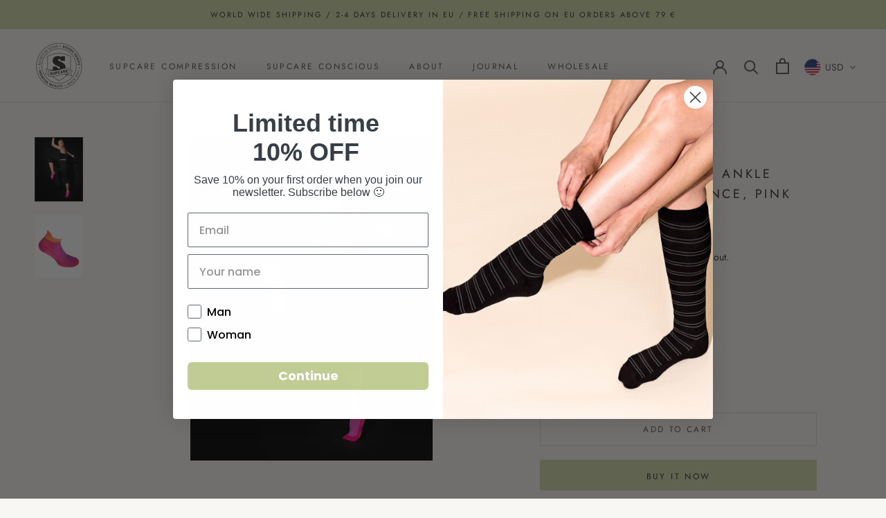

--- FILE ---
content_type: text/javascript
request_url: https://supcare.com/cdn/shop/t/5/assets/custom.js?v=183944157590872491501622103187
body_size: -788
content:
//# sourceMappingURL=/cdn/shop/t/5/assets/custom.js.map?v=183944157590872491501622103187
